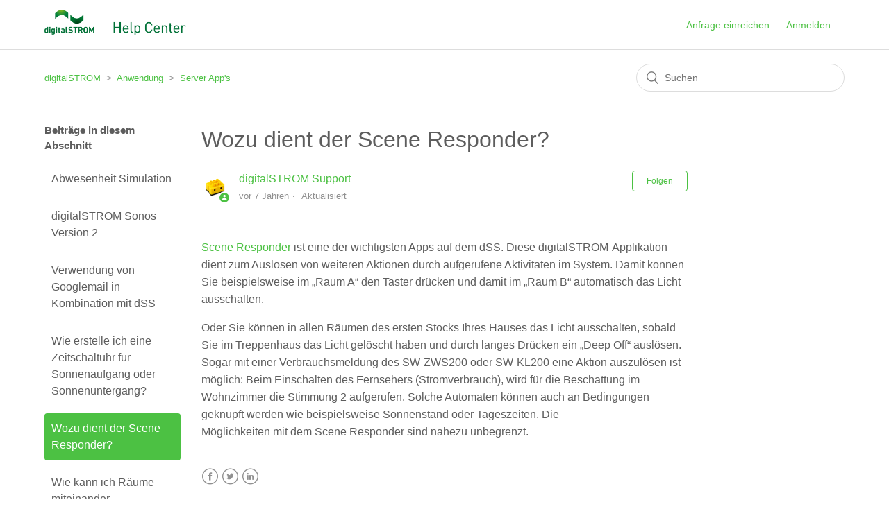

--- FILE ---
content_type: text/html; charset=utf-8
request_url: https://help.digitalstrom.com/hc/de-ch/articles/360009165033-Wozu-dient-der-Scene-Responder
body_size: 5948
content:
<!DOCTYPE html>
<html dir="ltr" lang="de-CH">
<head>
  <meta charset="utf-8" />
  <!-- v26896 -->


  <title>Wozu dient der Scene Responder? &ndash; digitalSTROM</title>

  <meta name="csrf-param" content="authenticity_token">
<meta name="csrf-token" content="">

  <meta name="description" content="Scene Responder ist eine der wichtigsten Apps auf dem dSS. Diese digitalSTROM-Applikation dient zum Auslösen von weiteren Aktionen durch..." /><meta property="og:image" content="https://help.digitalstrom.com/hc/theming_assets/01HZPTH61YRE18MCP409XV95SS" />
<meta property="og:type" content="website" />
<meta property="og:site_name" content="digitalSTROM" />
<meta property="og:title" content="Wozu dient der Scene Responder?" />
<meta property="og:description" content="Scene Responder ist eine der wichtigsten Apps auf dem dSS. Diese digitalSTROM-Applikation dient zum Auslösen von weiteren Aktionen durch aufgerufene Aktivitäten im System. Damit können Sie beispiel..." />
<meta property="og:url" content="https://help.digitalstrom.com/hc/de-ch/articles/360009165033-Wozu-dient-der-Scene-Responder" />
<link rel="canonical" href="https://help.digitalstrom.com/hc/de-ch/articles/360009165033-Wozu-dient-der-Scene-Responder">
<link rel="alternate" hreflang="de-ch" href="https://help.digitalstrom.com/hc/de-ch/articles/360009165033-Wozu-dient-der-Scene-Responder">
<link rel="alternate" hreflang="en-us" href="https://help.digitalstrom.com/hc/en-us/articles/360009165033-What-is-the-Scene-Responder-for">
<link rel="alternate" hreflang="x-default" href="https://help.digitalstrom.com/hc/en-us/articles/360009165033-What-is-the-Scene-Responder-for">

  <link rel="stylesheet" href="//static.zdassets.com/hc/assets/application-f34d73e002337ab267a13449ad9d7955.css" media="all" id="stylesheet" />
    <!-- Entypo pictograms by Daniel Bruce — www.entypo.com -->
    <link rel="stylesheet" href="//static.zdassets.com/hc/assets/theming_v1_support-e05586b61178dcde2a13a3d323525a18.css" media="all" />
  <link rel="stylesheet" type="text/css" href="/hc/theming_assets/2329281/360000698334/style.css?digest=24503556182812">

  <link rel="icon" type="image/x-icon" href="/hc/theming_assets/01HZPTH65TTWBXWPH46QJWNVEF">

    <script src="//static.zdassets.com/hc/assets/jquery-ed472032c65bb4295993684c673d706a.js"></script>
    

  <meta content="width=device-width, initial-scale=1.0" name="viewport" />

  <script type="text/javascript" src="/hc/theming_assets/2329281/360000698334/script.js?digest=24503556182812"></script>
</head>
<body class="">
  
  
  

  <header class="header">
  <div class="logo">
    <a title="Home" href="/hc/de-ch">
      <img src="/hc/theming_assets/01HZPTH61YRE18MCP409XV95SS" alt="Homepage für Help Center „digitalSTROM“">
    </a>
  </div>
  <div class="nav-wrapper">
    <span class="icon-menu" tabindex="0" role="button" aria-controls="user-nav" aria-expanded="false" aria-label="Navigationsmenü öffnen/schließen"></span>
    <nav class="user-nav" id="user-nav">
      
      <a class="submit-a-request" href="/hc/de-ch/requests/new">Anfrage einreichen</a>
    </nav>
      <a class="login" data-auth-action="signin" role="button" rel="nofollow" title="Öffnet ein Dialogfeld" href="https://digitalstrom.zendesk.com/access?brand_id=360000698334&amp;return_to=https%3A%2F%2Fhelp.digitalstrom.com%2Fhc%2Fde-ch%2Farticles%2F360009165033-Wozu-dient-der-Scene-Responder&amp;locale=de-ch">Anmelden</a>

  </div>
</header>


  <main role="main">
    <div class="container-divider"></div>
<div class="container">
  <nav class="sub-nav">
    <ol class="breadcrumbs">
  
    <li title="digitalSTROM">
      
        <a href="/hc/de-ch">digitalSTROM</a>
      
    </li>
  
    <li title="Anwendung">
      
        <a href="/hc/de-ch/categories/360000583893-Anwendung">Anwendung</a>
      
    </li>
  
    <li title="Server App&#39;s">
      
        <a href="/hc/de-ch/sections/360001863713-Server-App-s">Server App&#39;s</a>
      
    </li>
  
</ol>

    <form role="search" class="search" data-search="" action="/hc/de-ch/search" accept-charset="UTF-8" method="get"><input type="hidden" name="utf8" value="&#x2713;" autocomplete="off" /><input type="hidden" name="category" id="category" value="360000583893" autocomplete="off" />
<input type="search" name="query" id="query" placeholder="Suchen" aria-label="Suchen" /></form>
  </nav>

  <div class="article-container" id="article-container">
    <section class="article-sidebar">
      
        <section class="section-articles collapsible-sidebar">
        <h3 class="collapsible-sidebar-title sidenav-title">Beiträge in diesem Abschnitt</h3>
        <ul>
          
            <li>
              <a href="/hc/de-ch/articles/21630636907164-Abwesenheit-Simulation" class="sidenav-item ">Abwesenheit Simulation</a>
            </li>
          
            <li>
              <a href="/hc/de-ch/articles/5531546173980-digitalSTROM-Sonos-Version-2" class="sidenav-item ">digitalSTROM Sonos Version 2</a>
            </li>
          
            <li>
              <a href="/hc/de-ch/articles/5176583281564-Verwendung-von-Googlemail-in-Kombination-mit-dSS" class="sidenav-item ">Verwendung von Googlemail in Kombination mit dSS</a>
            </li>
          
            <li>
              <a href="/hc/de-ch/articles/360012366360-Wie-erstelle-ich-eine-Zeitschaltuhr-f%C3%BCr-Sonnenaufgang-oder-Sonnenuntergang" class="sidenav-item ">Wie erstelle ich eine Zeitschaltuhr für Sonnenaufgang oder Sonnenuntergang?</a>
            </li>
          
            <li>
              <a href="/hc/de-ch/articles/360009165033-Wozu-dient-der-Scene-Responder" class="sidenav-item current-article">Wozu dient der Scene Responder?</a>
            </li>
          
            <li>
              <a href="/hc/de-ch/articles/360009161173-Wie-kann-ich-R%C3%A4ume-miteinander-verkn%C3%BCpfen" class="sidenav-item ">Wie kann ich Räume miteinander verknüpfen?</a>
            </li>
          
            <li>
              <a href="/hc/de-ch/articles/360009161133-Wie-kann-ich-meine-Anwesenheit-simulieren" class="sidenav-item ">Wie kann ich meine Anwesenheit simulieren?</a>
            </li>
          
            <li>
              <a href="/hc/de-ch/articles/360009160593-Wie-greife-ich-%C3%BCber-das-Internet-auf-meinen-Server-zu" class="sidenav-item ">Wie greife ich über das Internet auf meinen Server zu? </a>
            </li>
          
            <li>
              <a href="/hc/de-ch/articles/360009021374-Warum-hat-der-Scene-Responder-eine-verh%C3%A4ltnism%C3%A4ssig-lange-Reaktionszeit" class="sidenav-item ">Warum hat der Scene-Responder eine verhältnismässig lange Reaktionszeit? </a>
            </li>
          
            <li>
              <a href="/hc/de-ch/articles/360009154093-Was-sind-Server-Apps" class="sidenav-item ">Was sind Server Apps?</a>
            </li>
          
        </ul>
        
          <a href="/hc/de-ch/sections/360001863713-Server-App-s" class="article-sidebar-item">Weitere anzeigen</a>
        
        </section>
      
    </section>

    <article class="article">
      <header class="article-header">
        <h1 title="Wozu dient der Scene Responder?" class="article-title">
          Wozu dient der Scene Responder?
          
        </h1>

        <div class="article-author">
          
            <div class="avatar article-avatar">
              
                <span class="icon-agent"></span>
              
              <img src="https://help.digitalstrom.com/system/photos/360083808860/csm_ge-km200_luesterklemme_digitalstrom_12bce50459.png" alt="" class="user-avatar"/>
            </div>
          
          <div class="article-meta">
            
              <a href="/hc/de-ch/profiles/362775164474-digitalSTROM-Support">
                digitalSTROM Support
              </a>
            

            <ul class="meta-group">
              
                <li class="meta-data"><time datetime="2018-10-05T07:35:07Z" title="2018-10-05T07:35:07Z" data-datetime="relative">5. Oktober 2018 07:35</time></li>
                <li class="meta-data">Aktualisiert</li>
              
            </ul>
          </div>
        </div>

        
          <a class="article-subscribe" title="Öffnet ein Dialogfenster zum Anmelden" rel="nofollow" role="button" data-auth-action="signin" aria-selected="false" href="/hc/de-ch/articles/360009165033-Wozu-dient-der-Scene-Responder/subscription.html">Folgen</a>
        
      </header>

      <section class="article-info">
        <div class="article-content">
          <div class="article-body"><p><a href="https://www.digitalstrom.de/Shop/Services-Apps/Scene-Responder.html" target="_blank" rel="noopener">Scene Responder</a> ist eine der wichtigsten Apps auf dem dSS. Diese digitalSTROM-Applikation dient zum Auslösen von weiteren Aktionen durch aufgerufene Aktivitäten im System. Damit können Sie beispielsweise im „Raum A“ den Taster drücken und damit im „Raum B“ automatisch das Licht ausschalten.</p>
<p>Oder Sie können in allen Räumen des ersten Stocks Ihres Hauses das Licht ausschalten, sobald Sie im Treppenhaus das Licht gelöscht haben und durch langes Drücken ein „Deep Off“ auslösen. Sogar mit einer Verbrauchsmeldung des SW-ZWS200 oder SW-KL200 eine Aktion auszulösen ist möglich: Beim Einschalten des Fernsehers (Stromverbrauch), wird für die Beschattung im Wohnzimmer die Stimmung 2 aufgerufen. Solche Automaten können auch an Bedingungen geknüpft werden wie beispielsweise Sonnenstand oder Tageszeiten. Die<br>Möglichkeiten mit dem Scene Responder sind nahezu unbegrenzt.</p></div>

          <div class="article-attachments">
            <ul class="attachments">
              
            </ul>
          </div>
        </div>
      </section>

      <footer>
        <div class="article-footer">
          
            <div class="article-share">
  <ul class="share">
    <li><a href="https://www.facebook.com/share.php?title=Wozu+dient+der+Scene+Responder%3F&u=https%3A%2F%2Fhelp.digitalstrom.com%2Fhc%2Fde-ch%2Farticles%2F360009165033-Wozu-dient-der-Scene-Responder" class="share-facebook">Facebook</a></li>
    <li><a href="https://twitter.com/share?lang=de&text=Wozu+dient+der+Scene+Responder%3F&url=https%3A%2F%2Fhelp.digitalstrom.com%2Fhc%2Fde-ch%2Farticles%2F360009165033-Wozu-dient-der-Scene-Responder" class="share-twitter">Twitter</a></li>
    <li><a href="https://www.linkedin.com/shareArticle?mini=true&source=digitalSTROM&title=Wozu+dient+der+Scene+Responder%3F&url=https%3A%2F%2Fhelp.digitalstrom.com%2Fhc%2Fde-ch%2Farticles%2F360009165033-Wozu-dient-der-Scene-Responder" class="share-linkedin">LinkedIn</a></li>
  </ul>

</div>
          
          
        </div>
        
          <div class="article-votes">
            <span class="article-votes-question">War dieser Beitrag hilfreich?</span>
            <div class="article-votes-controls" role='radiogroup'>
              <a class="button article-vote article-vote-up" data-auth-action="signin" aria-selected="false" role="radio" rel="nofollow" title="Ja" href="https://digitalstrom.zendesk.com/access?brand_id=360000698334&amp;return_to=https%3A%2F%2Fhelp.digitalstrom.com%2Fhc%2Fde-ch%2Farticles%2F360009165033-Wozu-dient-der-Scene-Responder"></a>
              <a class="button article-vote article-vote-down" data-auth-action="signin" aria-selected="false" role="radio" rel="nofollow" title="Nein" href="https://digitalstrom.zendesk.com/access?brand_id=360000698334&amp;return_to=https%3A%2F%2Fhelp.digitalstrom.com%2Fhc%2Fde-ch%2Farticles%2F360009165033-Wozu-dient-der-Scene-Responder"></a>
            </div>
            <small class="article-votes-count">
              <span class="article-vote-label">1 von 1 fanden dies hilfreich</span>
            </small>
          </div>
        

        <div class="article-more-questions">
          Haben Sie Fragen? <a href="/hc/de-ch/requests/new">Anfrage einreichen</a>
        </div>
        <div class="article-return-to-top">
          <a href="#article-container">Zurück an den Anfang<span class="icon-arrow-up"></span></a>
        </div>
      </footer>

      <section class="article-relatives">
        
          <div data-recent-articles></div>
        
        
          
  <section class="related-articles">
    
      <h3 class="related-articles-title">Verwandte Beiträge</h3>
    
    <ul>
      
        <li>
          <a href="/hc/de-ch/related/click?data=[base64]" rel="nofollow">Wie erstelle ich eine Zeitschaltuhr für Sonnenaufgang oder Sonnenuntergang?</a>
        </li>
      
        <li>
          <a href="/hc/de-ch/related/click?data=[base64]%3D--70d675a7990e1467869882b5be2751e362830181" rel="nofollow">Wie kann ich Räume miteinander verknüpfen?</a>
        </li>
      
        <li>
          <a href="/hc/de-ch/related/click?data=[base64]%3D%3D--0c6897be193a0b918163de48f737aa7ce8084eb5" rel="nofollow">Wie kann ich meine Anwesenheit simulieren?</a>
        </li>
      
        <li>
          <a href="/hc/de-ch/related/click?data=[base64]%3D%3D--84d7a223a4428273f3955f890a46006bd310dddd" rel="nofollow">Für welche Art von Heizung ist die Heizungslösung geeignet?</a>
        </li>
      
        <li>
          <a href="/hc/de-ch/related/click?data=[base64]" rel="nofollow">Welche neuen Funktionen stehen zur Verfügung?</a>
        </li>
      
    </ul>
  </section>


        
      </section>
      
    </article>
  </div>
</div>

  </main>

  <footer class="footer">
  <div class="footer-inner">
    <a title="Home" href="/hc/de-ch">digitalSTROM</a>

    <div class="footer-language-selector">
      
        <div class="dropdown language-selector" aria-haspopup="true">
          <a class="dropdown-toggle">
            Deutsch (Schweiz)
          </a>
          <span class="dropdown-menu dropdown-menu-end" role="menu">
            
              <a href="/hc/change_language/en-us?return_to=%2Fhc%2Fen-us%2Farticles%2F360009165033-What-is-the-Scene-Responder-for" dir="ltr" rel="nofollow" role="menuitem">
                English (US)
              </a>
            
          </span>
        </div>
      
    </div>
  </div>
</footer>



  <!-- / -->

  
  <script src="//static.zdassets.com/hc/assets/de-ch.e38c3e933423c1dec4c3.js"></script>
  

  <script type="text/javascript">
  /*

    Greetings sourcecode lurker!

    This is for internal Zendesk and legacy usage,
    we don't support or guarantee any of these values
    so please don't build stuff on top of them.

  */

  HelpCenter = {};
  HelpCenter.account = {"subdomain":"digitalstrom","environment":"production","name":"digitalSTROM"};
  HelpCenter.user = {"identifier":"da39a3ee5e6b4b0d3255bfef95601890afd80709","email":null,"name":"","role":"anonymous","avatar_url":"https://assets.zendesk.com/hc/assets/default_avatar.png","is_admin":false,"organizations":[],"groups":[]};
  HelpCenter.internal = {"asset_url":"//static.zdassets.com/hc/assets/","web_widget_asset_composer_url":"https://static.zdassets.com/ekr/snippet.js","current_session":{"locale":"de-ch","csrf_token":null,"shared_csrf_token":null},"usage_tracking":{"event":"article_viewed","data":"[base64]--c329a2f186c97d7ba6713f4a7de47627426fa112","url":"https://help.digitalstrom.com/hc/activity"},"current_record_id":"360009165033","current_record_url":"/hc/de-ch/articles/360009165033-Wozu-dient-der-Scene-Responder","current_record_title":"Wozu dient der Scene Responder?","current_text_direction":"ltr","current_brand_id":360000698334,"current_brand_name":"digitalSTROM","current_brand_url":"https://digitalstrom.zendesk.com","current_brand_active":true,"current_path":"/hc/de-ch/articles/360009165033-Wozu-dient-der-Scene-Responder","show_autocomplete_breadcrumbs":true,"user_info_changing_enabled":false,"has_user_profiles_enabled":true,"has_end_user_attachments":true,"user_aliases_enabled":false,"has_anonymous_kb_voting":false,"has_multi_language_help_center":true,"show_at_mentions":true,"embeddables_config":{"embeddables_web_widget":false,"embeddables_help_center_auth_enabled":false,"embeddables_connect_ipms":false},"answer_bot_subdomain":"static","gather_plan_state":"subscribed","has_article_verification":false,"has_gather":true,"has_ckeditor":false,"has_community_enabled":false,"has_community_badges":false,"has_community_post_content_tagging":false,"has_gather_content_tags":false,"has_guide_content_tags":true,"has_user_segments":true,"has_answer_bot_web_form_enabled":false,"has_garden_modals":false,"theming_cookie_key":"hc-da39a3ee5e6b4b0d3255bfef95601890afd80709-2-preview","is_preview":false,"has_search_settings_in_plan":true,"theming_api_version":1,"theming_settings":{"brand_color":"rgba(76, 193, 67, 1)","brand_text_color":"#FFFFFF","text_color":"rgba(93, 93, 93, 1)","link_color":"rgba(76, 193, 67, 1)","background_color":"#FFFFFF","heading_font":"Helvetica, Arial, sans-serif","text_font":"Helvetica, Arial, sans-serif","logo":"/hc/theming_assets/01HZPTH61YRE18MCP409XV95SS","favicon":"/hc/theming_assets/01HZPTH65TTWBXWPH46QJWNVEF","homepage_background_image":"/hc/theming_assets/01HZPTH6CVW8CB6ZE2ZMAYWHZV","community_background_image":"/hc/theming_assets/01HZPTH6N34J020E5HJFBEFP1X","community_image":"/hc/theming_assets/01HZPTH7F8S3SHQM4WQAAZQYRX","instant_search":true,"scoped_kb_search":true,"scoped_community_search":true,"show_recent_activity":true,"show_articles_in_section":true,"show_article_author":true,"show_article_comments":false,"show_follow_article":true,"show_recently_viewed_articles":true,"show_related_articles":true,"show_article_sharing":true,"show_follow_section":true,"show_follow_post":true,"show_post_sharing":true,"show_follow_topic":true},"has_pci_credit_card_custom_field":false,"help_center_restricted":false,"is_assuming_someone_else":false,"flash_messages":[],"user_photo_editing_enabled":true,"user_preferred_locale":"de","base_locale":"de","login_url":"https://digitalstrom.zendesk.com/access?brand_id=360000698334\u0026return_to=https%3A%2F%2Fhelp.digitalstrom.com%2Fhc%2Fde-ch%2Farticles%2F360009165033-Wozu-dient-der-Scene-Responder","has_alternate_templates":false,"has_custom_statuses_enabled":true,"has_hc_generative_answers_setting_enabled":true,"has_generative_search_with_zgpt_enabled":false,"has_suggested_initial_questions_enabled":false,"has_guide_service_catalog":false,"has_service_catalog_search_poc":false,"has_service_catalog_itam":false,"has_csat_reverse_2_scale_in_mobile":false,"has_knowledge_navigation":false,"has_unified_navigation":false,"has_unified_navigation_eap_access":false,"has_csat_bet365_branding":false,"version":"v26896","dev_mode":false};
</script>

  
  <script src="//static.zdassets.com/hc/assets/moment-3b62525bdab669b7b17d1a9d8b5d46b4.js"></script>
  <script src="//static.zdassets.com/hc/assets/hc_enduser-3fe137bd143765049d06e1494fc6f66f.js"></script>
  
  
</body>
</html>